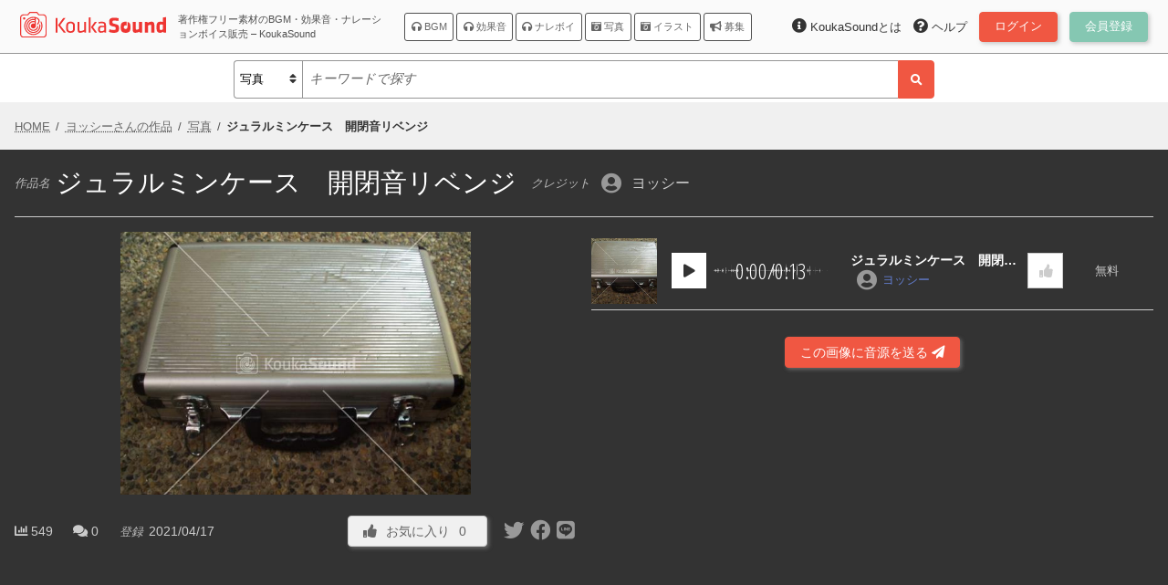

--- FILE ---
content_type: text/html; charset=UTF-8
request_url: https://www.koukasound.com/image/1243/
body_size: 12861
content:
<!DOCTYPE html>
<html lang="ja">
<head>
<meta charset="utf-8">
<meta name="viewport" content="width=device-width,initial-scale=1.0"><link rel="preconnect" href="https://fonts.gstatic.com">
<link href="https://fonts.googleapis.com/css2?family=Open+Sans+Condensed:wght@300&display=swap" rel="stylesheet">
<meta name='robots' content='max-image-preview:large' />
<link rel="alternate" title="oEmbed (JSON)" type="application/json+oembed" href="https://www.koukasound.com/wp-json/oembed/1.0/embed?url=https%3A%2F%2Fwww.koukasound.com%2Fimage%2F1243%2F" />
<link rel="alternate" title="oEmbed (XML)" type="text/xml+oembed" href="https://www.koukasound.com/wp-json/oembed/1.0/embed?url=https%3A%2F%2Fwww.koukasound.com%2Fimage%2F1243%2F&#038;format=xml" />
<style id='wp-img-auto-sizes-contain-inline-css' type='text/css'>
img:is([sizes=auto i],[sizes^="auto," i]){contain-intrinsic-size:3000px 1500px}
/*# sourceURL=wp-img-auto-sizes-contain-inline-css */
</style>
<link rel='stylesheet' id='vendor.webfonts-css' href='https://www.koukasound.com/wp-content/themes/Mod/webfonts/css/all.min.css?1607141070' type='text/css' media='' />
<link rel='stylesheet' id='mod.editor-css' href='https://www.koukasound.com/wp-content/themes/Mod/css/editor.css?1613841520' type='text/css' media='' />
<link rel='stylesheet' id='mod.base-css' href='https://www.koukasound.com/wp-content/themes/Mod/css/base.css?1646002033' type='text/css' media='' />
<link rel='stylesheet' id='mod.item-css' href='https://www.koukasound.com/wp-content/themes/Mod/css/item.css?1609038771' type='text/css' media='' />
<link rel='stylesheet' id='mod.sp-css' href='https://www.koukasound.com/wp-content/themes/Mod/css/sp.css?1643162786' type='text/css' media='screen and (max-width: 1024px)' />
<style id='wp-emoji-styles-inline-css' type='text/css'>

	img.wp-smiley, img.emoji {
		display: inline !important;
		border: none !important;
		box-shadow: none !important;
		height: 1em !important;
		width: 1em !important;
		margin: 0 0.07em !important;
		vertical-align: -0.1em !important;
		background: none !important;
		padding: 0 !important;
	}
/*# sourceURL=wp-emoji-styles-inline-css */
</style>
<style id='wp-block-library-inline-css' type='text/css'>
:root{--wp-block-synced-color:#7a00df;--wp-block-synced-color--rgb:122,0,223;--wp-bound-block-color:var(--wp-block-synced-color);--wp-editor-canvas-background:#ddd;--wp-admin-theme-color:#007cba;--wp-admin-theme-color--rgb:0,124,186;--wp-admin-theme-color-darker-10:#006ba1;--wp-admin-theme-color-darker-10--rgb:0,107,160.5;--wp-admin-theme-color-darker-20:#005a87;--wp-admin-theme-color-darker-20--rgb:0,90,135;--wp-admin-border-width-focus:2px}@media (min-resolution:192dpi){:root{--wp-admin-border-width-focus:1.5px}}.wp-element-button{cursor:pointer}:root .has-very-light-gray-background-color{background-color:#eee}:root .has-very-dark-gray-background-color{background-color:#313131}:root .has-very-light-gray-color{color:#eee}:root .has-very-dark-gray-color{color:#313131}:root .has-vivid-green-cyan-to-vivid-cyan-blue-gradient-background{background:linear-gradient(135deg,#00d084,#0693e3)}:root .has-purple-crush-gradient-background{background:linear-gradient(135deg,#34e2e4,#4721fb 50%,#ab1dfe)}:root .has-hazy-dawn-gradient-background{background:linear-gradient(135deg,#faaca8,#dad0ec)}:root .has-subdued-olive-gradient-background{background:linear-gradient(135deg,#fafae1,#67a671)}:root .has-atomic-cream-gradient-background{background:linear-gradient(135deg,#fdd79a,#004a59)}:root .has-nightshade-gradient-background{background:linear-gradient(135deg,#330968,#31cdcf)}:root .has-midnight-gradient-background{background:linear-gradient(135deg,#020381,#2874fc)}:root{--wp--preset--font-size--normal:16px;--wp--preset--font-size--huge:42px}.has-regular-font-size{font-size:1em}.has-larger-font-size{font-size:2.625em}.has-normal-font-size{font-size:var(--wp--preset--font-size--normal)}.has-huge-font-size{font-size:var(--wp--preset--font-size--huge)}.has-text-align-center{text-align:center}.has-text-align-left{text-align:left}.has-text-align-right{text-align:right}.has-fit-text{white-space:nowrap!important}#end-resizable-editor-section{display:none}.aligncenter{clear:both}.items-justified-left{justify-content:flex-start}.items-justified-center{justify-content:center}.items-justified-right{justify-content:flex-end}.items-justified-space-between{justify-content:space-between}.screen-reader-text{border:0;clip-path:inset(50%);height:1px;margin:-1px;overflow:hidden;padding:0;position:absolute;width:1px;word-wrap:normal!important}.screen-reader-text:focus{background-color:#ddd;clip-path:none;color:#444;display:block;font-size:1em;height:auto;left:5px;line-height:normal;padding:15px 23px 14px;text-decoration:none;top:5px;width:auto;z-index:100000}html :where(.has-border-color){border-style:solid}html :where([style*=border-top-color]){border-top-style:solid}html :where([style*=border-right-color]){border-right-style:solid}html :where([style*=border-bottom-color]){border-bottom-style:solid}html :where([style*=border-left-color]){border-left-style:solid}html :where([style*=border-width]){border-style:solid}html :where([style*=border-top-width]){border-top-style:solid}html :where([style*=border-right-width]){border-right-style:solid}html :where([style*=border-bottom-width]){border-bottom-style:solid}html :where([style*=border-left-width]){border-left-style:solid}html :where(img[class*=wp-image-]){height:auto;max-width:100%}:where(figure){margin:0 0 1em}html :where(.is-position-sticky){--wp-admin--admin-bar--position-offset:var(--wp-admin--admin-bar--height,0px)}@media screen and (max-width:600px){html :where(.is-position-sticky){--wp-admin--admin-bar--position-offset:0px}}

/*# sourceURL=wp-block-library-inline-css */
</style>
<style id='classic-theme-styles-inline-css' type='text/css'>
/*! This file is auto-generated */
.wp-block-button__link{color:#fff;background-color:#32373c;border-radius:9999px;box-shadow:none;text-decoration:none;padding:calc(.667em + 2px) calc(1.333em + 2px);font-size:1.125em}.wp-block-file__button{background:#32373c;color:#fff;text-decoration:none}
/*# sourceURL=/wp-includes/css/classic-themes.min.css */
</style>
<link rel='stylesheet' id='fancybox-css' href='https://www.koukasound.com/wp-content/plugins/easy-fancybox/fancybox/1.5.4/jquery.fancybox.min.css?ver=6e0728ebb67d668afa587a54f804e703' type='text/css' media='screen' />
<style id='fancybox-inline-css' type='text/css'>
#fancybox-outer{background:#ffffff}#fancybox-content{background:#ffffff;border-color:#ffffff;color:#000000;}#fancybox-title,#fancybox-title-float-main{color:#fff}
/*# sourceURL=fancybox-inline-css */
</style>
<script type="text/javascript" src="https://www.koukasound.com/wp-includes/js/jquery/jquery.min.js?ver=6e0728ebb67d668afa587a54f804e703" id="jquery-core-js"></script>
<script type="text/javascript" src="https://www.koukasound.com/wp-includes/js/jquery/jquery-migrate.min.js?ver=6e0728ebb67d668afa587a54f804e703" id="jquery-migrate-js"></script>
<link rel="https://api.w.org/" href="https://www.koukasound.com/wp-json/" />
<title>ジュラルミンケース　開閉音リベンジ &#8211; 1243 &#8211; KoukaSound</title>
<meta name='keywords' content=''>
<link rel='canonical' href='https://www.koukasound.com/image/1243/'>
<meta name="twitter:card" content="summary" />
<meta name="twitter:site" content="@KoukaSound" />
<meta property="og:url" content="https://www.koukasound.com/image/1243/" />
<meta property="og:site_name" content="KoukaSound">
<meta property="og:type" content="article" />
<meta property="og:title" content="ジュラルミンケース　開閉音リベンジ &#8211; 1243 &#8211; KoukaSound" />
<meta property="og:description" content="" />
<meta property="og:image" content="https://www.koukasound.com/wp-content/uploads/items/27/image/465/thumbnail.jpg?1618652288" />
<script type="application/ld+json">{"@context":"https:\/\/schema.org","@type":"Article","headline":"\u30b8\u30e5\u30e9\u30eb\u30df\u30f3\u30b1\u30fc\u30b9\u3000\u958b\u9589\u97f3\u30ea\u30d9\u30f3\u30b8 &#8211; 1243 &#8211; KoukaSound","description":"","image":"https:\/\/www.koukasound.com\/wp-content\/uploads\/items\/27\/image\/465\/thumbnail.jpg?1618652288","author":{"@type":"Organization","name":"KoukaSound"},"publisher":{"@type":"Organization","name":"KoukaSound","logo":{"@type":"ImageObject","url":"https:\/\/www.koukasound.com\/wp-content\/themes\/Mod\/imgs\/logo.svg"}},"datePublished":"2021-04-22","dateModified":"2021-04-24"}</script>

<script type="application/ld+json">{"@context":"https:\/\/schema.org\/","@type":"BreadcrumbList","name":"\u30d1\u30f3\u304f\u305a\u30ea\u30b9\u30c8","itemListElement":[{"@type":"ListItem","position":1,"item":{"@id":"https:\/\/www.koukasound.com\/","name":"HOME"}},{"@type":"ListItem","position":2,"item":{"@id":"https:\/\/www.koukasound.com\/profile\/27\/","name":"\u30e8\u30c3\u30b7\u30fc\u3055\u3093\u306e\u4f5c\u54c1"}},{"@type":"ListItem","position":3,"item":{"@id":"https:\/\/www.koukasound.com\/image\/photo\/","name":"\u5199\u771f"}},{"@type":"ListItem","position":4,"item":{"@id":"https:\/\/www.koukasound.com\/image\/1243\/","name":"\u30b8\u30e5\u30e9\u30eb\u30df\u30f3\u30b1\u30fc\u30b9\u3000\u958b\u9589\u97f3\u30ea\u30d9\u30f3\u30b8"}}]}</script>
<link rel='preconnect' href='https://www.koukasound.com'>
<script async src="https://pagead2.googlesyndication.com/pagead/js/adsbygoogle.js?client=ca-pub-1930491629374065"
     crossorigin="anonymous"></script><link rel="icon" href="https://www.koukasound.com/wp-content/themes/Mod/imgs/logo-mark.svg">
<link rel=”mask-icon” href=”https://www.koukasound.com/wp-content/themes/Mod/imgs/logo-mark.svg” color=”#ee3532">
</head>
<body id="body" class="wp-singular image-template-default single single-image postid-1243 wp-theme-Mod">

<header id="header">
    <div class="container">
        <div class="_title">
            <a class="logo" href="https://www.koukasound.com"><img src="https://www.koukasound.com/wp-content/themes/Mod/imgs/logo.svg" alt="KoukaSound"></a>
                        <div id="site_description" class="pc">著作権フリー素材のBGM・効果音・ナレーションボイス販売 &#8211; KoukaSound</div>
        </div>
        <div class="nav">
            <a id="toggle-global-nav" class="js_toggle_menu" data-target="#global-nav"><i class="fas fa-bars "></i></a>
            <div id="global-nav">
                <div class="_close">
                    <a class="js_toggle_menu sp" data-target="#global-nav"><i class="fas fa-angle-double-left "></i></a>
                </div>
                <nav>
                                                            <span>
                                                                        <a href="https://www.koukasound.com/audio/bgm/"><i class="fas fa-headphones "></i> BGM</a>
                                                <a href="https://www.koukasound.com/audio/se/"><i class="fas fa-headphones "></i> 効果音</a>
                                                <a href="https://www.koukasound.com/audio/voice/"><i class="fas fa-headphones "></i> ナレボイ</a>
                                                                    </span>
                                        <span>
                                                                        <a href="https://www.koukasound.com/image/photo/"><i class="fas fa-camera-retro "></i> 写真</a>
                                                <a href="https://www.koukasound.com/image/illust/"><i class="fas fa-camera-retro "></i> イラスト</a>
                                                                    </span>
                                        <span>
                                                <a href="https://www.koukasound.com/theme/"><i class="fas fa-bullhorn "></i> 募集</a>
                                            </span>
                                                        </nav>
            </div>
        </div>
        
        <nav  id="account_menu_top" class="account_menu">
        <a class="sp js_toggle_menu" data-target="#account_menu_top > ._lists"><span class="_account"><span class="_member_thumbnail"></span> <span class="_name ellipsis hide-on-pad"></span></span></a>
        
                <div class="_lists">
            <div class="_close">
                <a class="js_toggle_menu sp" data-target="#account_menu_top > ._lists"><i class="fas fa-angle-double-right "></i></a>
            </div>
                        <ul class="_list _account">
                                <li class="_item _login">
                    <a class="button" href="https://www.koukasound.com/account/">
                        <span>ログイン</span>
                        <span class="number"><span class="count_in_login"></span></span>
                    </a>
                </li>
                                <li class="_item _regist">
                    <a class="button" href="https://www.koukasound.com/account/regist/">
                        <span>会員登録</span>
                        <span class="number"><span class="count_in_regist"></span></span>
                    </a>
                </li>
                            </ul>
                        <ul class="_list _expand">
                                <li class="_item _support">
                    <a class="" href="https://www.koukasound.com/support/">
                        <span><i class="fas fa-question-circle "></i> ヘルプ</span>
                        <span class="number"><span class="count_in_support"></span></span>
                    </a>
                </li>
                                <li class="_item _about">
                    <a class="" href="https://www.koukasound.com/about/">
                        <span><i class="fas fa-info-circle "></i> KoukaSoundとは</span>
                        <span class="number"><span class="count_in_about"></span></span>
                    </a>
                </li>
                            </ul>
                    </div>
        
        </nav>
    </div>
</header>
<div id="global-searchbox">
    <div class="container">
        <form id="header-searchbox" class="searchbox searchbox-items" enctype="application/x-www-form-urlencoded" method="GET" action="">
            <div class="input-block">
                <div class="_select">
                    <select>
                                                <option value="/audio/bgm/">BGM</option>
                                                <option value="/audio/se/">効果音</option>
                                                <option value="/audio/voice/">ナレボイ</option>
                                                <option value="/image/photo/" selected='selected'>写真</option>
                                                <option value="/image/illust/">イラスト</option>
                                                <option value="/theme/">募集</option>
                                            </select>
                </div>
                <input type="text" name="keywords" value="" placeholder="キーワードで探す">
            </div>
            <button class="search_button" type="submit"><i class="fas fa-search "></i></button>
        </form>
    </div>
</div>
<nav class="breadcrumb">
    <div class="container">
        <div class="breadcrumb-list">
            <span><a itemprop="item" href="https://www.koukasound.com/" title="HOME"><span itemprop="name">HOME</span></a></span><span><a itemprop="item" href="https://www.koukasound.com/profile/27/" title="ヨッシーさんの作品"><span itemprop="name">ヨッシーさんの作品</span></a></span><span><a itemprop="item" href="https://www.koukasound.com/image/photo/" title="写真"><span itemprop="name">写真</span></a></span><span><a itemprop="item" href="https://www.koukasound.com/image/1243/" title="ジュラルミンケース　開閉音リベンジ"><span itemprop="name">ジュラルミンケース　開閉音リベンジ</span></a></span>
        </div>
    </div>
</nav>

        
<div id="single-item-stage" class="single-stage image inView">
    <section class="container _fit_bottom">
        <header>
            <h1>
                <span class="_label">作品名</span>
                <span class="_name">ジュラルミンケース　開閉音リベンジ</span>
                <span class="_copyright">
                    <span class="_label">クレジット</span>
                    <a class="_author account-label" href="https://www.koukasound.com/profile/27/">
                        <span class="_member_thumbnail"></span>
                        <span class="_nickname">ヨッシー</span>
                    </a>
                </span>
            </h1>
        </header>
        <div class="_items">

            <div id="single-item-stage-image">
                <div class="_image _inner">
                    <span class="zoom_on_click"><img class="_large" src="https://www.koukasound.com/wp-content/uploads/items/27/image/465/large.jpg?1618652288" alt="" decoding="async"></span>
                </div>
                <div id="single-item-stage-actions" class="_meta">
                    <div class="_detail">
    <span class="_views" title="閲覧数">
        <i class="fas fa-chart-bar "></i>        <span class="_number">549</span>
    </span>
        <span class="_comments" title="コメント数">
        <i class="fas fa-comments "></i>        <span class="_number">0</span>
    </span>
    <span class="_dates">
        <span class="_label">登録</span><time>2021/04/17</time>
    </span>
</div>
<div class="_actions">
    <div class="ajax_action_likes">
        <a class="button _action_required_login ajax_action_like _like" data-serial_number="1243" data-val="1">
            <i class="fas fa-thumbs-up "></i>            <span class="_text">お気に入り</span>
            <span class="_number">0</span>
        </a>
            </div>
            <div class="_social_buttons">
        <a class="__twitter" href="https://twitter.com/intent/tweet?url=https%3A%2F%2Fwww.koukasound.com%2Fimage%2F1243%2F&text=%E3%82%B8%E3%83%A5%E3%83%A9%E3%83%AB%E3%83%9F%E3%83%B3%E3%82%B1%E3%83%BC%E3%82%B9%E3%80%80%E9%96%8B%E9%96%89%E9%9F%B3%E3%83%AA%E3%83%99%E3%83%B3%E3%82%B8&tw_p=tweetbutton" onclick="javascript:window.open(this.href, '', 'menubar=no,toolbar=no,resizable=yes,scrollbars=yes,height=300,width=600');return false;"><i class="fab fa-twitter "></i></a>
        <a class="__facebook_share" href="https://www.facebook.com/sharer.php?src=bm&u=https%3A%2F%2Fwww.koukasound.com%2Fimage%2F1243%2F&t=%E3%82%B8%E3%83%A5%E3%83%A9%E3%83%AB%E3%83%9F%E3%83%B3%E3%82%B1%E3%83%BC%E3%82%B9%E3%80%80%E9%96%8B%E9%96%89%E9%9F%B3%E3%83%AA%E3%83%99%E3%83%B3%E3%82%B8" onclick="javascript:window.open(this.href, '', 'menubar=no,toolbar=no,resizable=yes,scrollbars=yes,height=300,width=600');return false;"><i class="fab fa-facebook "></i></a>
        <a class="__line" href="https://social-plugins.line.me/lineit/share?url=https%3A%2F%2Fwww.koukasound.com%2Fimage%2F1243%2F" target="_blank"><i class="fab fa-line "></i></a>
    </div>
        </div>
                </div>

            </div>

                                    <div id="single-item-stage-audio" class="audio_fixedPlayers">
                <div class="_relations">
            <div class="_fit_bottom_wrapper">
                <div class="_main">
                                                                                <div class="_list items-list audio">
                        <div class="sp _caption">
                            <i class="fas fa-info-circle "></i> 1件の音源が送られています。
                        </div>
                                                <div id="relations-audio_player-1242" class="audio_player_block _reverse_color">
                            <article id="items-list-469" class="">
    <div class="image _audio-thumbnail">
        <a class="_image _square" href="https://www.koukasound.com/audio/1242/" title="ジュラルミンケース　開閉音リベンジ"><img class="_thumbnail" src="https://www.koukasound.com/wp-content/uploads/items/27/image/465/thumbnail.jpg?1618652288" alt="" decoding="async"></a>
    </div>
    <div id="items-list-audio_player-469" class="audio_player_block">
            <div class="audio_player" data-serial_number="1242" data-src="https://www.koukasound.com/wp-content/uploads/items/27/audio/469/sample.mp3?60818eb803928469" data-duration="13.301667">
                    <a class="_play"></a>
                    <span class="_waveform">
                        <span class="_background"><img class="" src="https://www.koukasound.com/wp-content/uploads/items/27/audio/469/waveform.bg.png" alt="" decoding="async"></span>
                        <span class="_overlay"><img class="" src="https://www.koukasound.com/wp-content/uploads/items/27/audio/469/waveform.overlay.png" alt="" decoding="async"></span>
                        <span class="_times font_alnum">
                            <span class="_current ">0:00</span>
                            /
                            <span class="_total">0:13</span>
                        </span>
                    </span>
                </div>    </div>
    <header>
        <a class="_title ellipsis" href="https://www.koukasound.com/audio/1242/">ジュラルミンケース　開閉音リベンジ</a>
        <a class="_author" href="https://www.koukasound.com/profile/27/">
            <span class="_member_thumbnail"></span>
            <span class="_name ellipsis">ヨッシー</span>
        </a>
    </header>
    <footer class="_actions">
        <div class="ajax_action_likes">
            <a class="_action _action_required_login ajax_action_like _like" data-serial_number="1242" data-val="1">
                <i class="fas fa-thumbs-up "></i>            </a>
        </div>
        <div class="_cart_plus">
                        <span class="_free">無料</span>
                    </div>
    </footer>
</article>
                        </div>
                                            </div>
                                                        </div>
                <div class="_sub">
                                                            <div class="_actions">
                        <a class="button button-primary _action_required_login js_action_send_items" data-target_form="#form-send-items" data-type="audio">この画像に音源を送る <i class="fas fa-paper-plane "></i></a>
                    </div>
                                    </div>
            </div>
        </div>            </div>
            
            <div class="mod_ad_tag --single-item-stage --format-horizontal"><script async src="https://pagead2.googlesyndication.com/pagead/js/adsbygoogle.js?client=ca-pub-1930491629374065"
    crossorigin="anonymous"></script>
<!-- KoukaSound 広告 横長 -->
<ins class="adsbygoogle ad_slot_horizontal"
    style="display:block;width:100%; max-width:640px; min-height:60px; height:100%; max-height:200px; margin:auto;"
    data-ad-client="ca-pub-1930491629374065"
    data-ad-slot="1411479007"
    data-ad-format="horizontal"
    data-full-width-responsive="true"></ins>
<script>
    (adsbygoogle = window.adsbygoogle || []).push({});
</script>
</div>
        </div>

    </section>

    <section class="container _summary _expand">
                <div id="single-item-description">
            <span class="_label">この作品について</span>
            <div class="_description">
                以前投稿したジュラルミンケースとは違うジュラルミンケースで録音しました。コンプで美味しいところを持ち上げました。            </div>
        </div>
        
    </section>

</div>

<div id="contents" class="contents">
    <div id="single-item-content">
                <section class="_tags_block">
            <h2 class="_block_title">タグ</h2>
            <div class="_tags">
                                <a class="_tag" href="https://www.koukasound.com/image/photo/?item_tag=%E3%82%B8%E3%83%A5%E3%83%A9%E3%82%B1">ジュラケ</a>
                                <a class="_tag" href="https://www.koukasound.com/image/photo/?item_tag=%E9%96%8B%E3%81%91%E3%82%8B">開ける</a>
                                <a class="_tag" href="https://www.koukasound.com/image/photo/?item_tag=%E3%81%8B%E3%81%B0%E3%82%93">かばん</a>
                                <a class="_tag" href="https://www.koukasound.com/image/photo/?item_tag=%E3%82%AB%E3%83%90%E3%83%B3">カバン</a>
                                <a class="_tag" href="https://www.koukasound.com/image/photo/?item_tag=%E3%82%B1%E3%83%BC%E3%82%B9">ケース</a>
                                <a class="_tag" href="https://www.koukasound.com/image/photo/?item_tag=%E3%82%A2%E3%83%AB%E3%83%9F%E3%82%B1%E3%83%BC%E3%82%B9">アルミケース</a>
                                <a class="_tag" href="https://www.koukasound.com/image/photo/?item_tag=%E3%82%A2%E3%82%BF%E3%83%83%E3%82%B7%E3%83%A5%E3%82%B1%E3%83%BC%E3%82%B9">アタッシュケース</a>
                                <a class="_tag" href="https://www.koukasound.com/image/photo/?item_tag=%E9%81%93%E5%85%B7%2F%E5%B7%A5%E5%85%B7">道具/工具</a>
                                <a class="_tag" href="https://www.koukasound.com/image/photo/?item_tag=%E3%83%93%E3%82%B8%E3%83%8D%E3%82%B9">ビジネス</a>
                            </div>
        </section>
        
                <section class="ajax_item_comments" data-serial_number="1243"></section>

                        <section class="_author_items">
            <h2 class="_block_title"><span>ヨッシーさんの作品 / 音源</span><span class="goto"><a href="https://www.koukasound.com/profile/27/?tab=audio">一覧 <i class="fas fa-arrow-right "></i></a></span></h2>
            <div id="author-items-audio" class="items-list audio">
                                <article id="items-list-1730" class="">
    <div class="image _audio-thumbnail">
        <a class="_image _square" href="https://www.koukasound.com/audio/3696/" title="ボクシング　最終ラウンド"><img class="_thumbnail" src="https://www.koukasound.com/wp-content/uploads/items/27/image/1658/thumbnail.jpg?1618656837" alt="" decoding="async"></a>
    </div>
    <div id="items-list-audio_player-1730" class="audio_player_block">
            <div class="audio_player" data-serial_number="3696" data-src="https://www.koukasound.com/wp-content/uploads/items/27/audio/1730/sample.mp3?6085a8005ccf11730" data-duration="129.178667">
                    <a class="_play"></a>
                    <span class="_waveform">
                        <span class="_background"><img class="" src="https://www.koukasound.com/wp-content/uploads/items/27/audio/1730/waveform.bg.png" alt="" decoding="async"></span>
                        <span class="_overlay"><img class="" src="https://www.koukasound.com/wp-content/uploads/items/27/audio/1730/waveform.overlay.png" alt="" decoding="async"></span>
                        <span class="_times font_alnum">
                            <span class="_current ">0:00</span>
                            /
                            <span class="_total">2:09</span>
                        </span>
                    </span>
                </div>    </div>
    <header>
        <a class="_title ellipsis" href="https://www.koukasound.com/audio/3696/">ボクシング　最終ラウンド</a>
        <a class="_author" href="https://www.koukasound.com/profile/27/">
            <span class="_member_thumbnail"></span>
            <span class="_name ellipsis">ヨッシー</span>
        </a>
    </header>
    <footer class="_actions">
        <div class="ajax_action_likes">
            <a class="_action _action_required_login ajax_action_like _like" data-serial_number="3696" data-val="1">
                <i class="fas fa-thumbs-up "></i>            </a>
        </div>
        <div class="_cart_plus">
                        <span class="_free">無料</span>
                    </div>
    </footer>
</article>
                                <article id="items-list-1729" class="">
    <div class="image _audio-thumbnail">
        <a class="_image _square" href="https://www.koukasound.com/audio/3694/" title="ボクシングの試合　ラウンド２"><img class="_thumbnail" src="https://www.koukasound.com/wp-content/uploads/items/27/image/1657/thumbnail.jpg?1618656808" alt="" decoding="async"></a>
    </div>
    <div id="items-list-audio_player-1729" class="audio_player_block">
            <div class="audio_player" data-serial_number="3694" data-src="https://www.koukasound.com/wp-content/uploads/items/27/audio/1729/sample.mp3?6085a7f47bf771729" data-duration="134.025500">
                    <a class="_play"></a>
                    <span class="_waveform">
                        <span class="_background"><img class="" src="https://www.koukasound.com/wp-content/uploads/items/27/audio/1729/waveform.bg.png" alt="" decoding="async"></span>
                        <span class="_overlay"><img class="" src="https://www.koukasound.com/wp-content/uploads/items/27/audio/1729/waveform.overlay.png" alt="" decoding="async"></span>
                        <span class="_times font_alnum">
                            <span class="_current ">0:00</span>
                            /
                            <span class="_total">2:14</span>
                        </span>
                    </span>
                </div>    </div>
    <header>
        <a class="_title ellipsis" href="https://www.koukasound.com/audio/3694/">ボクシングの試合　ラウンド２</a>
        <a class="_author" href="https://www.koukasound.com/profile/27/">
            <span class="_member_thumbnail"></span>
            <span class="_name ellipsis">ヨッシー</span>
        </a>
    </header>
    <footer class="_actions">
        <div class="ajax_action_likes">
            <a class="_action _action_required_login ajax_action_like _like" data-serial_number="3694" data-val="1">
                <i class="fas fa-thumbs-up "></i>            </a>
        </div>
        <div class="_cart_plus">
                        <span class="_free">無料</span>
                    </div>
    </footer>
</article>
                                <article id="items-list-1728" class="">
    <div class="image _audio-thumbnail">
        <a class="_image _square" href="https://www.koukasound.com/audio/3692/" title="ボクシングの試合　ラウンド１"><img class="_thumbnail" src="https://www.koukasound.com/wp-content/uploads/items/27/image/1656/thumbnail.jpg?1618656777" alt="" decoding="async"></a>
    </div>
    <div id="items-list-audio_player-1728" class="audio_player_block">
            <div class="audio_player" data-serial_number="3692" data-src="https://www.koukasound.com/wp-content/uploads/items/27/audio/1728/sample.mp3?6085a7ea8bb361728" data-duration="132.396354">
                    <a class="_play"></a>
                    <span class="_waveform">
                        <span class="_background"><img class="" src="https://www.koukasound.com/wp-content/uploads/items/27/audio/1728/waveform.bg.png" alt="" decoding="async"></span>
                        <span class="_overlay"><img class="" src="https://www.koukasound.com/wp-content/uploads/items/27/audio/1728/waveform.overlay.png" alt="" decoding="async"></span>
                        <span class="_times font_alnum">
                            <span class="_current ">0:00</span>
                            /
                            <span class="_total">2:12</span>
                        </span>
                    </span>
                </div>    </div>
    <header>
        <a class="_title ellipsis" href="https://www.koukasound.com/audio/3692/">ボクシングの試合　ラウンド１</a>
        <a class="_author" href="https://www.koukasound.com/profile/27/">
            <span class="_member_thumbnail"></span>
            <span class="_name ellipsis">ヨッシー</span>
        </a>
    </header>
    <footer class="_actions">
        <div class="ajax_action_likes">
            <a class="_action _action_required_login ajax_action_like _like" data-serial_number="3692" data-val="1">
                <i class="fas fa-thumbs-up "></i>            </a>
        </div>
        <div class="_cart_plus">
                        <a class="_action ajax_cartItem" data-serial_number="3692">
                <span class="_price font_alnum">￥100</span>
                <i class="fas fa-cart-plus "></i>            </a>
                    </div>
    </footer>
</article>
                                <article id="items-list-1627" class="">
    <div class="image _audio-thumbnail">
        <a class="_image _square" href="https://www.koukasound.com/audio/3504/" title="屋内工場の音"><img class="_thumbnail" src="https://www.koukasound.com/wp-content/uploads/items/27/image/1569/thumbnail.jpg?1618653767" alt="" decoding="async"></a>
    </div>
    <div id="items-list-audio_player-1627" class="audio_player_block">
            <div class="audio_player" data-serial_number="3504" data-src="https://www.koukasound.com/wp-content/uploads/items/27/audio/1627/sample.mp3?6085a02e77c9b1627" data-duration="24.557854">
                    <a class="_play"></a>
                    <span class="_waveform">
                        <span class="_background"><img class="" src="https://www.koukasound.com/wp-content/uploads/items/27/audio/1627/waveform.bg.png" alt="" decoding="async"></span>
                        <span class="_overlay"><img class="" src="https://www.koukasound.com/wp-content/uploads/items/27/audio/1627/waveform.overlay.png" alt="" decoding="async"></span>
                        <span class="_times font_alnum">
                            <span class="_current ">0:00</span>
                            /
                            <span class="_total">0:24</span>
                        </span>
                    </span>
                </div>    </div>
    <header>
        <a class="_title ellipsis" href="https://www.koukasound.com/audio/3504/">屋内工場の音</a>
        <a class="_author" href="https://www.koukasound.com/profile/27/">
            <span class="_member_thumbnail"></span>
            <span class="_name ellipsis">ヨッシー</span>
        </a>
    </header>
    <footer class="_actions">
        <div class="ajax_action_likes">
            <a class="_action _action_required_login ajax_action_like _like" data-serial_number="3504" data-val="1">
                <i class="fas fa-thumbs-up "></i>            </a>
        </div>
        <div class="_cart_plus">
                        <a class="_action ajax_cartItem" data-serial_number="3504">
                <span class="_price font_alnum">￥50</span>
                <i class="fas fa-cart-plus "></i>            </a>
                    </div>
    </footer>
</article>
                                <article id="items-list-1626" class="">
    <div class="image _audio-thumbnail">
        <a class="_image _square" href="https://www.koukasound.com/audio/3502/" title="四日市工場地帯"><img class="_thumbnail" src="https://www.koukasound.com/wp-content/uploads/items/27/image/1568/thumbnail.jpg?1618653761" alt="" decoding="async"></a>
    </div>
    <div id="items-list-audio_player-1626" class="audio_player_block">
            <div class="audio_player" data-serial_number="3502" data-src="https://www.koukasound.com/wp-content/uploads/items/27/audio/1626/sample.mp3?6085a01b661a31626" data-duration="37.237188">
                    <a class="_play"></a>
                    <span class="_waveform">
                        <span class="_background"><img class="" src="https://www.koukasound.com/wp-content/uploads/items/27/audio/1626/waveform.bg.png" alt="" decoding="async"></span>
                        <span class="_overlay"><img class="" src="https://www.koukasound.com/wp-content/uploads/items/27/audio/1626/waveform.overlay.png" alt="" decoding="async"></span>
                        <span class="_times font_alnum">
                            <span class="_current ">0:00</span>
                            /
                            <span class="_total">0:37</span>
                        </span>
                    </span>
                </div>    </div>
    <header>
        <a class="_title ellipsis" href="https://www.koukasound.com/audio/3502/">四日市工場地帯</a>
        <a class="_author" href="https://www.koukasound.com/profile/27/">
            <span class="_member_thumbnail"></span>
            <span class="_name ellipsis">ヨッシー</span>
        </a>
    </header>
    <footer class="_actions">
        <div class="ajax_action_likes">
            <a class="_action _action_required_login ajax_action_like _like" data-serial_number="3502" data-val="1">
                <i class="fas fa-thumbs-up "></i>            </a>
        </div>
        <div class="_cart_plus">
                        <a class="_action ajax_cartItem" data-serial_number="3502">
                <span class="_price font_alnum">￥100</span>
                <i class="fas fa-cart-plus "></i>            </a>
                    </div>
    </footer>
</article>
                                <article id="items-list-1625" class="">
    <div class="image _audio-thumbnail">
        <a class="_image _square" href="https://www.koukasound.com/audio/3500/" title="保管倉庫の中の音"><img class="_thumbnail" src="https://www.koukasound.com/wp-content/uploads/items/27/image/1567/thumbnail.jpg?1618653750" alt="" decoding="async"></a>
    </div>
    <div id="items-list-audio_player-1625" class="audio_player_block">
            <div class="audio_player" data-serial_number="3500" data-src="https://www.koukasound.com/wp-content/uploads/items/27/audio/1625/sample.mp3?6085a010835f11625" data-duration="44.711333">
                    <a class="_play"></a>
                    <span class="_waveform">
                        <span class="_background"><img class="" src="https://www.koukasound.com/wp-content/uploads/items/27/audio/1625/waveform.bg.png" alt="" decoding="async"></span>
                        <span class="_overlay"><img class="" src="https://www.koukasound.com/wp-content/uploads/items/27/audio/1625/waveform.overlay.png" alt="" decoding="async"></span>
                        <span class="_times font_alnum">
                            <span class="_current ">0:00</span>
                            /
                            <span class="_total">0:44</span>
                        </span>
                    </span>
                </div>    </div>
    <header>
        <a class="_title ellipsis" href="https://www.koukasound.com/audio/3500/">保管倉庫の中の音</a>
        <a class="_author" href="https://www.koukasound.com/profile/27/">
            <span class="_member_thumbnail"></span>
            <span class="_name ellipsis">ヨッシー</span>
        </a>
    </header>
    <footer class="_actions">
        <div class="ajax_action_likes">
            <a class="_action _action_required_login ajax_action_like _like" data-serial_number="3500" data-val="1">
                <i class="fas fa-thumbs-up "></i>            </a>
        </div>
        <div class="_cart_plus">
                        <span class="_free">無料</span>
                    </div>
    </footer>
</article>
                            </div>
        </section>
                <section class="_author_items">
            <h2 class="_block_title"><span>ヨッシーさんの作品 / 画像</span><span class="goto"><a href="https://www.koukasound.com/profile/27/?tab=image">一覧 <i class="fas fa-arrow-right "></i></a></span></h2>
            <div id="author-items-image" class="items-list image">
                                <article id="items-list-1658" class="part-item-image-list">
    <div class="image">
        <a class="_image _contain" href="https://www.koukasound.com/image/3697/" title="ボクシング　最終ラウンド"><img class="_thumbnail" src="https://www.koukasound.com/wp-content/uploads/items/27/image/1658/thumbnail.jpg?1618656837" alt="" decoding="async"></a>
    </div>
        <header>
        <a class="_title ellipsis" href="https://www.koukasound.com/image/3697/">ボクシング　最終ラウンド</a>
        <a class="_author" href="https://www.koukasound.com/profile/27/">
            <span class="_member_thumbnail"></span>
            <span class="_name ellipsis">ヨッシー</span>
        </a>
    </header>
            <footer class="_actions">
        <div class="ajax_action_likes">
            <a class="_action _action_required_login ajax_action_like _like" data-serial_number="3697" data-val="1">
                <i class="fas fa-thumbs-up "></i>            </a>
        </div>
        <div class="_cart_plus">
                        <span class="_not_in_sale">視聴限定</span>
                    </div>
    </footer>
    </article>
                                <article id="items-list-1657" class="part-item-image-list">
    <div class="image">
        <a class="_image _contain" href="https://www.koukasound.com/image/3695/" title="ボクシングの試合　ラウンド２"><img class="_thumbnail" src="https://www.koukasound.com/wp-content/uploads/items/27/image/1657/thumbnail.jpg?1618656808" alt="" decoding="async"></a>
    </div>
        <header>
        <a class="_title ellipsis" href="https://www.koukasound.com/image/3695/">ボクシングの試合　ラウンド２</a>
        <a class="_author" href="https://www.koukasound.com/profile/27/">
            <span class="_member_thumbnail"></span>
            <span class="_name ellipsis">ヨッシー</span>
        </a>
    </header>
            <footer class="_actions">
        <div class="ajax_action_likes">
            <a class="_action _action_required_login ajax_action_like _like" data-serial_number="3695" data-val="1">
                <i class="fas fa-thumbs-up "></i>            </a>
        </div>
        <div class="_cart_plus">
                        <span class="_not_in_sale">視聴限定</span>
                    </div>
    </footer>
    </article>
                                <article id="items-list-1656" class="part-item-image-list">
    <div class="image">
        <a class="_image _contain" href="https://www.koukasound.com/image/3693/" title="ボクシングの試合　ラウンド１"><img class="_thumbnail" src="https://www.koukasound.com/wp-content/uploads/items/27/image/1656/thumbnail.jpg?1618656777" alt="" decoding="async"></a>
    </div>
        <header>
        <a class="_title ellipsis" href="https://www.koukasound.com/image/3693/">ボクシングの試合　ラウンド１</a>
        <a class="_author" href="https://www.koukasound.com/profile/27/">
            <span class="_member_thumbnail"></span>
            <span class="_name ellipsis">ヨッシー</span>
        </a>
    </header>
            <footer class="_actions">
        <div class="ajax_action_likes">
            <a class="_action _action_required_login ajax_action_like _like" data-serial_number="3693" data-val="1">
                <i class="fas fa-thumbs-up "></i>            </a>
        </div>
        <div class="_cart_plus">
                        <span class="_not_in_sale">視聴限定</span>
                    </div>
    </footer>
    </article>
                                <article id="items-list-1569" class="part-item-image-list">
    <div class="image">
        <a class="_image _contain" href="https://www.koukasound.com/image/3505/" title="屋内工場の音"><img class="_thumbnail" src="https://www.koukasound.com/wp-content/uploads/items/27/image/1569/thumbnail.jpg?1618653767" alt="" decoding="async"></a>
    </div>
        <header>
        <a class="_title ellipsis" href="https://www.koukasound.com/image/3505/">屋内工場の音</a>
        <a class="_author" href="https://www.koukasound.com/profile/27/">
            <span class="_member_thumbnail"></span>
            <span class="_name ellipsis">ヨッシー</span>
        </a>
    </header>
            <footer class="_actions">
        <div class="ajax_action_likes">
            <a class="_action _action_required_login ajax_action_like _like" data-serial_number="3505" data-val="1">
                <i class="fas fa-thumbs-up "></i>            </a>
        </div>
        <div class="_cart_plus">
                        <span class="_not_in_sale">視聴限定</span>
                    </div>
    </footer>
    </article>
                                <article id="items-list-1568" class="part-item-image-list">
    <div class="image">
        <a class="_image _contain" href="https://www.koukasound.com/image/3503/" title="四日市工場地帯"><img class="_thumbnail" src="https://www.koukasound.com/wp-content/uploads/items/27/image/1568/thumbnail.jpg?1618653761" alt="" decoding="async"></a>
    </div>
        <header>
        <a class="_title ellipsis" href="https://www.koukasound.com/image/3503/">四日市工場地帯</a>
        <a class="_author" href="https://www.koukasound.com/profile/27/">
            <span class="_member_thumbnail"></span>
            <span class="_name ellipsis">ヨッシー</span>
        </a>
    </header>
            <footer class="_actions">
        <div class="ajax_action_likes">
            <a class="_action _action_required_login ajax_action_like _like" data-serial_number="3503" data-val="1">
                <i class="fas fa-thumbs-up "></i>            </a>
        </div>
        <div class="_cart_plus">
                        <span class="_not_in_sale">視聴限定</span>
                    </div>
    </footer>
    </article>
                                <article id="items-list-1567" class="part-item-image-list">
    <div class="image">
        <a class="_image _contain" href="https://www.koukasound.com/image/3501/" title="保管倉庫の中の音"><img class="_thumbnail" src="https://www.koukasound.com/wp-content/uploads/items/27/image/1567/thumbnail.jpg?1618653750" alt="" decoding="async"></a>
    </div>
        <header>
        <a class="_title ellipsis" href="https://www.koukasound.com/image/3501/">保管倉庫の中の音</a>
        <a class="_author" href="https://www.koukasound.com/profile/27/">
            <span class="_member_thumbnail"></span>
            <span class="_name ellipsis">ヨッシー</span>
        </a>
    </header>
            <footer class="_actions">
        <div class="ajax_action_likes">
            <a class="_action _action_required_login ajax_action_like _like" data-serial_number="3501" data-val="1">
                <i class="fas fa-thumbs-up "></i>            </a>
        </div>
        <div class="_cart_plus">
                        <span class="_not_in_sale">視聴限定</span>
                    </div>
    </footer>
    </article>
                            </div>
        </section>
                    </div>
    <div id="single-item-side">
                
                <section class="puchase-block">
            <div class="_block_title">購入 <span class=" font_alnum">(No.1243)</span></div>
            <div>
                                <small class="color-red">ユーザーによって視聴限定に設定されています。</small>
                            </div>
        </section>
        
        <section class="detail-block">
            <div class="_block_title"><span>ファイル情報</span></div>
            <dl class="_serial_number"><dt>作品番号</dt><dd class="font_alnum"><span class="font_alnum">No.1243</span></dd></dl>
            <dl class="_image_mime"><dt>ファイル形式</dt><dd>JPEG</dd></dl>
            <dl class="_size"><dt>サイズ</dt><dd><span class="_image_size font_alnum">560 × 420</span></dd></dl>
            <dl class="_dpi"><dt>DPI</dt><dd><span class="_image_size font_alnum">96</span></dd></dl>            <dl class="_registed"><dt>登録日時</dt><dd class="font_alnum">2021-04-17 11:31:38</dd></dl>
        </section>

        <section>
            <h2 class="_block_title"><span>クリエイター</span></h2>
            <section class="card _profile">
    <header>
        <span class="_member_thumbnail"></span>
        <span class="_nickname">ヨッシー</span>
    </header>
    <div class="_message">
        <div class="_label">自己紹介</div>
        <div class="_content ellipsis clamp3">仕事で使えそうな音をアップしていきたいと思っています。私自身も仕事で使いますのでこのサイトをサーバー的に使用しようかなと企んでおります。ニヤリ！</div>
    </div>
    <footer>
        <div class="_to_profile">
            <a class="button black block" href="https://www.koukasound.com/profile/27/"><i class="fas fa-address-card "></i> プロフィール詳細</a>
        </div>
        <div class="_follow">
            <a class="button block _action_required_login ajax_action_follow no-reverse" data-follow="27"><i class="fas fa-user-plus "></i></a>
        </div>
    </footer>
</section>
        </section>

        <div class="mod_ad_tag --single-item-side --format-vertical"><script async src="https://pagead2.googlesyndication.com/pagead/js/adsbygoogle.js?client=ca-pub-1930491629374065"
    crossorigin="anonymous"></script>
<!-- koukaSound 広告 縦長 -->
<ins class="adsbygoogle ad_slot_vertical"
    style="display:block; min-width:160px; width:100%; max-width:300px; height:600px; margin:auto;"
    data-ad-client="ca-pub-1930491629374065"
    data-ad-slot="3149417725"
    data-ad-format="vertical"
    data-full-width-responsive="true"></ins>
<script>
    (adsbygoogle = window.adsbygoogle || []).push({});
</script>
</div>    </div>
</div>
<section id="form-send-items" class="_form_send_item _modal fade">
    <div class="wrap">
        <div class="switch_tabs">
    <div class="_list_tabs">
                        <a class="_tab" data-target="#send_item_audio">音源を送る</a>
        <a class="button button-primary --right" href="https://www.koukasound.com/account/entry_audio/?sendto=1243">音源登録</a>
                    </div>
            <form id="send_item_audio" class="send_item_form _audio _tab_block toggle_block" data-item_type="audio" data-send_to="1243" method="POST">
        <div class="my_items _ajax_block">
            <span class="_text"></span>
            <p></p>
            <div class="_list items-list audio"></div>
            <div class="paginate"></div>
        </div>
    </form>
        </div>    </div>
</section>
<section id="siteinfo">
    <div class="container">
        <div class="_blocks">
            <dl class="_block">
                <dt>投稿してみよう</dt>
                <dd>初心者でも大歓迎！スマホで撮った1枚でも学生時代に作曲した１曲でもまずは気負わずアップしてみましょう。</dd>
            </dl>
            <dl class="_block">
                <dt>お題を出そう</dt>
                <dd>希望の素材がなければ【お題】を出して募集してみよう！気に入ったクリエイターがいたらコメントから制作依頼するもよし！このサイトの機能を最大限に利用しよう。</dd>
            </dl>
            <dl class="_block">
                <dt>コラボで共同販売</dt>
                <dd>より多くの人に自分の作品を知ってもらうために、自分の作品を他のクリエイターの作品に紐付けるコラボ機能を活用しよう！</dd>
            </dl>
        </div>
        <div class="_regist">
            <span>会員登録は無料です。今すぐご登録ください。</span>
            <a class="button green" href="https://www.koukasound.com/account/regist/"><i class="fas fa-arrow-right "></i> 新規会員登録</a>
        </div>
    </div>
</section>
<footer id="footer">
    <div class="container">
        <div id="footer-logo">
            <a class="logo _white" href="https://www.koukasound.com"><img src="https://www.koukasound.com/wp-content/themes/Mod/imgs/logo.svg" alt="KoukaSound"></a>
        </div>
        <div id="footer-links">
            <div>
                <div class="_block_title">ご利用にあたって</div>
                <ul class="links">
                    <li><a href="https://www.koukasound.com/about_koukasound/">KoukaSoundとは</a></li>
                    <li><a href="https://www.koukasound.com/support/">ヘルプ・ガイド</a></li>
                    <li><a href="https://www.koukasound.com/sitepolicy/">利用規約</a></li>
                    <li><a href="https://www.koukasound.com/privacy/">プライバシーポリシー</a></li>
                    <li><a href="https://www.koukasound.com/tokusyo/">特定商取引法に基づく表記</a></li>
                    <li><a href="https://www.koukasound.com/guideline/">利用ガイドライン</a></li>
                </ul>
            </div>
            <div>
                <div class="_block_title">公式アカウント・関連サイト</div>
                <ul class="links">
                    <li><a href="https://twitter.com/KoukaSound" target="_blank">Twitter</a></li>                    <li><a href="https://sound.koukaon.co.jp/" target="_blank">ブログ</a></li>
                </ul>
            </div>
        </div>
        <div id="footer-copyright">
            <div>Copyright ©︎ 2026 KoukaSound. All Rights Reserved.</div>
            <div>著作権フリー素材のBGM・効果音・ナレーションボイス販売 - KoukaSound</div>
        </div>
        <div class="mod_ad_tag --footer --format-auto"><script async src="https://pagead2.googlesyndication.com/pagead/js/adsbygoogle.js?client=ca-pub-1930491629374065"
    crossorigin="anonymous"></script>
<!-- koukaSound 広告スクエア -->
<ins class="adsbygoogle ad_slot_auto"
    style="display:block; min-width:250px; width:100%; max-width:320px; min-height:250px; height:100%; max-height:320px; margin:auto;"
    data-ad-client="ca-pub-1930491629374065"
    data-ad-slot="5925439081"
    data-ad-format="rectangle"
    data-full-width-responsive="true"></ins>
<script>
    (adsbygoogle = window.adsbygoogle || []).push({});
</script>
</div>   </div>
</footer>

<script type="speculationrules">
{"prefetch":[{"source":"document","where":{"and":[{"href_matches":"/*"},{"not":{"href_matches":["/wp-*.php","/wp-admin/*","/wp-content/uploads/*","/wp-content/*","/wp-content/plugins/*","/wp-content/themes/Mod/*","/*\\?(.+)"]}},{"not":{"selector_matches":"a[rel~=\"nofollow\"]"}},{"not":{"selector_matches":".no-prefetch, .no-prefetch a"}}]},"eagerness":"conservative"}]}
</script>
<script>var ajax_url = 'https://www.koukasound.com/wp-admin/admin-ajax.php'; var plugin_url = 'https://www.koukasound.com/wp-content/plugins/Mod';</script><script type="text/javascript" src="https://www.koukasound.com/wp-content/themes/Mod/js/helpers.js?1640597399" id="mod.helpers-js"></script>
<script type="text/javascript" src="https://www.koukasound.com/wp-content/themes/Mod/js/cart.js?1628532198" id="mod.cart-js"></script>
<script type="text/javascript" src="https://www.koukasound.com/wp-content/themes/Mod/js/audio.js?1631936650" id="mod.audio-js"></script>
<script type="text/javascript" src="https://www.koukasound.com/wp-content/themes/Mod/js/scripts.js?1646002561" id="mod.scripts-js"></script>
<script type="text/javascript" src="https://www.koukasound.com/wp-content/themes/Mod/js/comment.js?1628532190" id="mod.comment-js"></script>
<script type="text/javascript" src="https://www.koukasound.com/wp-content/plugins/easy-fancybox/vendor/purify.min.js?ver=6e0728ebb67d668afa587a54f804e703" id="fancybox-purify-js"></script>
<script type="text/javascript" id="jquery-fancybox-js-extra">
/* <![CDATA[ */
var efb_i18n = {"close":"Close","next":"Next","prev":"Previous","startSlideshow":"Start slideshow","toggleSize":"Toggle size"};
//# sourceURL=jquery-fancybox-js-extra
/* ]]> */
</script>
<script type="text/javascript" src="https://www.koukasound.com/wp-content/plugins/easy-fancybox/fancybox/1.5.4/jquery.fancybox.min.js?ver=6e0728ebb67d668afa587a54f804e703" id="jquery-fancybox-js"></script>
<script type="text/javascript" id="jquery-fancybox-js-after">
/* <![CDATA[ */
var fb_timeout, fb_opts={'autoScale':true,'showCloseButton':true,'width':560,'height':340,'margin':20,'pixelRatio':'false','padding':10,'centerOnScroll':false,'enableEscapeButton':true,'speedIn':300,'speedOut':300,'overlayShow':true,'hideOnOverlayClick':true,'overlayColor':'#000','overlayOpacity':0.6,'minViewportWidth':320,'minVpHeight':320,'disableCoreLightbox':'true','enableBlockControls':'true','fancybox_openBlockControls':'true' };
if(typeof easy_fancybox_handler==='undefined'){
var easy_fancybox_handler=function(){
jQuery([".nolightbox","a.wp-block-file__button","a.pin-it-button","a[href*='pinterest.com\/pin\/create']","a[href*='facebook.com\/share']","a[href*='twitter.com\/share']"].join(',')).addClass('nofancybox');
jQuery('a.fancybox-close').on('click',function(e){e.preventDefault();jQuery.fancybox.close()});
/* IMG */
						var unlinkedImageBlocks=jQuery(".wp-block-image > img:not(.nofancybox,figure.nofancybox>img)");
						unlinkedImageBlocks.wrap(function() {
							var href = jQuery( this ).attr( "src" );
							return "<a href='" + href + "'></a>";
						});
var fb_IMG_select=jQuery('a[href*=".jpg" i]:not(.nofancybox,li.nofancybox>a,figure.nofancybox>a),area[href*=".jpg" i]:not(.nofancybox),a[href*=".png" i]:not(.nofancybox,li.nofancybox>a,figure.nofancybox>a),area[href*=".png" i]:not(.nofancybox),a[href*=".webp" i]:not(.nofancybox,li.nofancybox>a,figure.nofancybox>a),area[href*=".webp" i]:not(.nofancybox),a[href*=".jpeg" i]:not(.nofancybox,li.nofancybox>a,figure.nofancybox>a),area[href*=".jpeg" i]:not(.nofancybox)');
fb_IMG_select.addClass('fancybox image');
var fb_IMG_sections=jQuery('.gallery,.wp-block-gallery,.tiled-gallery,.wp-block-jetpack-tiled-gallery,.ngg-galleryoverview,.ngg-imagebrowser,.nextgen_pro_blog_gallery,.nextgen_pro_film,.nextgen_pro_horizontal_filmstrip,.ngg-pro-masonry-wrapper,.ngg-pro-mosaic-container,.nextgen_pro_sidescroll,.nextgen_pro_slideshow,.nextgen_pro_thumbnail_grid,.tiled-gallery');
fb_IMG_sections.each(function(){jQuery(this).find(fb_IMG_select).attr('rel','gallery-'+fb_IMG_sections.index(this));});
jQuery('a.fancybox,area.fancybox,.fancybox>a').each(function(){jQuery(this).fancybox(jQuery.extend(true,{},fb_opts,{'transition':'elastic','transitionIn':'elastic','transitionOut':'elastic','opacity':false,'hideOnContentClick':false,'titleShow':true,'titlePosition':'over','titleFromAlt':true,'showNavArrows':true,'enableKeyboardNav':true,'cyclic':false,'mouseWheel':'true','changeSpeed':250,'changeFade':300}))});
};};
jQuery(easy_fancybox_handler);jQuery(document).on('post-load',easy_fancybox_handler);

//# sourceURL=jquery-fancybox-js-after
/* ]]> */
</script>
<script type="text/javascript" src="https://www.koukasound.com/wp-content/plugins/easy-fancybox/vendor/jquery.easing.min.js?ver=6e0728ebb67d668afa587a54f804e703" id="jquery-easing-js"></script>
<script type="text/javascript" src="https://www.koukasound.com/wp-content/plugins/easy-fancybox/vendor/jquery.mousewheel.min.js?ver=6e0728ebb67d668afa587a54f804e703" id="jquery-mousewheel-js"></script>
<script id="wp-emoji-settings" type="application/json">
{"baseUrl":"https://s.w.org/images/core/emoji/17.0.2/72x72/","ext":".png","svgUrl":"https://s.w.org/images/core/emoji/17.0.2/svg/","svgExt":".svg","source":{"concatemoji":"https://www.koukasound.com/wp-includes/js/wp-emoji-release.min.js?ver=6e0728ebb67d668afa587a54f804e703"}}
</script>
<script type="module">
/* <![CDATA[ */
/*! This file is auto-generated */
const a=JSON.parse(document.getElementById("wp-emoji-settings").textContent),o=(window._wpemojiSettings=a,"wpEmojiSettingsSupports"),s=["flag","emoji"];function i(e){try{var t={supportTests:e,timestamp:(new Date).valueOf()};sessionStorage.setItem(o,JSON.stringify(t))}catch(e){}}function c(e,t,n){e.clearRect(0,0,e.canvas.width,e.canvas.height),e.fillText(t,0,0);t=new Uint32Array(e.getImageData(0,0,e.canvas.width,e.canvas.height).data);e.clearRect(0,0,e.canvas.width,e.canvas.height),e.fillText(n,0,0);const a=new Uint32Array(e.getImageData(0,0,e.canvas.width,e.canvas.height).data);return t.every((e,t)=>e===a[t])}function p(e,t){e.clearRect(0,0,e.canvas.width,e.canvas.height),e.fillText(t,0,0);var n=e.getImageData(16,16,1,1);for(let e=0;e<n.data.length;e++)if(0!==n.data[e])return!1;return!0}function u(e,t,n,a){switch(t){case"flag":return n(e,"\ud83c\udff3\ufe0f\u200d\u26a7\ufe0f","\ud83c\udff3\ufe0f\u200b\u26a7\ufe0f")?!1:!n(e,"\ud83c\udde8\ud83c\uddf6","\ud83c\udde8\u200b\ud83c\uddf6")&&!n(e,"\ud83c\udff4\udb40\udc67\udb40\udc62\udb40\udc65\udb40\udc6e\udb40\udc67\udb40\udc7f","\ud83c\udff4\u200b\udb40\udc67\u200b\udb40\udc62\u200b\udb40\udc65\u200b\udb40\udc6e\u200b\udb40\udc67\u200b\udb40\udc7f");case"emoji":return!a(e,"\ud83e\u1fac8")}return!1}function f(e,t,n,a){let r;const o=(r="undefined"!=typeof WorkerGlobalScope&&self instanceof WorkerGlobalScope?new OffscreenCanvas(300,150):document.createElement("canvas")).getContext("2d",{willReadFrequently:!0}),s=(o.textBaseline="top",o.font="600 32px Arial",{});return e.forEach(e=>{s[e]=t(o,e,n,a)}),s}function r(e){var t=document.createElement("script");t.src=e,t.defer=!0,document.head.appendChild(t)}a.supports={everything:!0,everythingExceptFlag:!0},new Promise(t=>{let n=function(){try{var e=JSON.parse(sessionStorage.getItem(o));if("object"==typeof e&&"number"==typeof e.timestamp&&(new Date).valueOf()<e.timestamp+604800&&"object"==typeof e.supportTests)return e.supportTests}catch(e){}return null}();if(!n){if("undefined"!=typeof Worker&&"undefined"!=typeof OffscreenCanvas&&"undefined"!=typeof URL&&URL.createObjectURL&&"undefined"!=typeof Blob)try{var e="postMessage("+f.toString()+"("+[JSON.stringify(s),u.toString(),c.toString(),p.toString()].join(",")+"));",a=new Blob([e],{type:"text/javascript"});const r=new Worker(URL.createObjectURL(a),{name:"wpTestEmojiSupports"});return void(r.onmessage=e=>{i(n=e.data),r.terminate(),t(n)})}catch(e){}i(n=f(s,u,c,p))}t(n)}).then(e=>{for(const n in e)a.supports[n]=e[n],a.supports.everything=a.supports.everything&&a.supports[n],"flag"!==n&&(a.supports.everythingExceptFlag=a.supports.everythingExceptFlag&&a.supports[n]);var t;a.supports.everythingExceptFlag=a.supports.everythingExceptFlag&&!a.supports.flag,a.supports.everything||((t=a.source||{}).concatemoji?r(t.concatemoji):t.wpemoji&&t.twemoji&&(r(t.twemoji),r(t.wpemoji)))});
//# sourceURL=https://www.koukasound.com/wp-includes/js/wp-emoji-loader.min.js
/* ]]> */
</script>
</body>
</html>


--- FILE ---
content_type: text/html; charset=utf-8
request_url: https://www.google.com/recaptcha/api2/aframe
body_size: 267
content:
<!DOCTYPE HTML><html><head><meta http-equiv="content-type" content="text/html; charset=UTF-8"></head><body><script nonce="MZQv1GBGL-Elt2P4Eye71A">/** Anti-fraud and anti-abuse applications only. See google.com/recaptcha */ try{var clients={'sodar':'https://pagead2.googlesyndication.com/pagead/sodar?'};window.addEventListener("message",function(a){try{if(a.source===window.parent){var b=JSON.parse(a.data);var c=clients[b['id']];if(c){var d=document.createElement('img');d.src=c+b['params']+'&rc='+(localStorage.getItem("rc::a")?sessionStorage.getItem("rc::b"):"");window.document.body.appendChild(d);sessionStorage.setItem("rc::e",parseInt(sessionStorage.getItem("rc::e")||0)+1);localStorage.setItem("rc::h",'1768981113316');}}}catch(b){}});window.parent.postMessage("_grecaptcha_ready", "*");}catch(b){}</script></body></html>